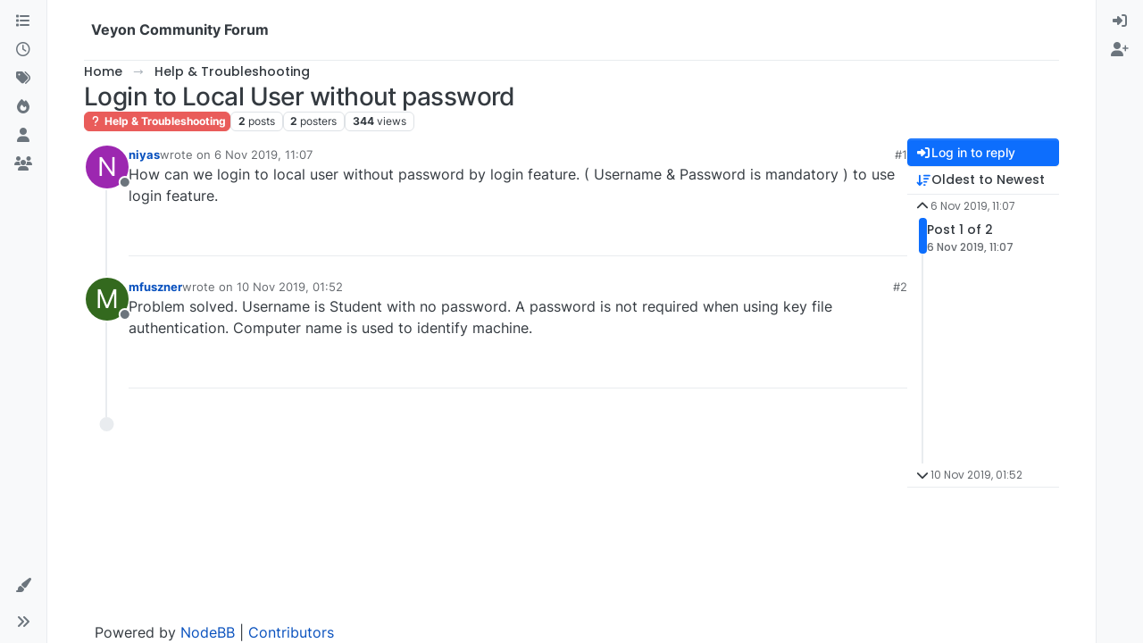

--- FILE ---
content_type: application/javascript; charset=UTF-8
request_url: https://veyon.nodebb.com/assets/40559.1b8d71b20e809f39ea48.min.js
body_size: -816
content:
"use strict";(self.webpackChunknodebb=self.webpackChunknodebb||[]).push([[40559],{28721:(j,B,s)=>{var S,T;S=[s(29930)],T=function(w){var E={},A,b;E.init=function(c,r){var n=c.find(".tags");if(n.length){A=ajaxify.data.hasOwnProperty("minTags")?ajaxify.data.minTags:config.minimumTagsPerTopic,b=ajaxify.data.hasOwnProperty("maxTags")?ajaxify.data.maxTags:config.maximumTagsPerTopic,n.tagsinput({tagClass:"badge bg-info rounded-1",confirmKeys:[13,44],trimValue:!0});var l=c.find(".bootstrap-tagsinput input");p(c,r,ajaxify.data),app.loadJQueryUI(function(){l.autocomplete({delay:100,position:{my:"left bottom",at:"left top",collision:"flip"},appendTo:c.find(".bootstrap-tagsinput"),open:function(){$(this).autocomplete("widget").css("z-index",2e4)},source:function(a,u){socket.emit("topics.autocompleteTags",{query:a.term,cid:r.cid},function(C,I){if(C)return w.error(C);I&&u(I),$(".ui-autocomplete a").attr("data-ajaxify","false")})},select:function(){m(l)}}),D(r.tags,n),n.on("beforeItemAdd",function(a){var u=b&&b<=E.getTags(c.attr("data-uuid")).length,C=utils.cleanUpTag(a.item,config.maximumTagLength),I=C!==a.item;if(a.cancel=I||a.item.length<config.minimumTagLength||a.item.length>config.maximumTagLength||u,a.item.length<config.minimumTagLength)return w.error("[[error:tag-too-short, "+config.minimumTagLength+"]]");if(a.item.length>config.maximumTagLength)return w.error("[[error:tag-too-long, "+config.maximumTagLength+"]]");if(u)return w.error("[[error:too-many-tags, "+b+"]]");var K=r.hasOwnProperty("cid")?r.cid:ajaxify.data.cid;$(window).trigger("action:tag.beforeAdd",{cid:K,tagEl:n,tag:a.item,event:a,inputAutocomplete:l}),I&&n.tagsinput("add",C),a.cancel&&l.length&&l.autocomplete("close")}),n.on("itemRemoved",function(a){!a.item||a.options&&a.options.skipRemoveCheck||socket.emit("topics.canRemoveTag",{tag:a.item},function(u,C){if(u)return w.error(u);C||(w.error("[[error:cant-remove-system-tag]]"),n.tagsinput("add",a.item,{skipAddCheck:!0}))})}),n.on("itemAdded",function(a){if(!(a.options&&a.options.skipAddCheck)){var u=r.hasOwnProperty("cid")?r.cid:ajaxify.data.cid;socket.emit("topics.isTagAllowed",{tag:a.item,cid:u||0},function(C,I){if(C)return w.error(C);if(!I)return n.tagsinput("remove",a.item,{skipRemoveCheck:!0});$(window).trigger("action:tag.added",{cid:u,tagEl:n,tag:a.item,inputAutocomplete:l}),l.length&&l.autocomplete("close")})}})}),l.attr("tabIndex",n.attr("tabIndex")),l.on("blur",function(){m(l)}),$('[component="composer/tag/dropdown"]').on("click","li",function(){var a=$(this).attr("data-tag");return a&&D([a],n),!1})}},E.isEnoughTags=function(c){return E.getTags(c).length>=A},E.minTagCount=function(){return A},E.onChangeCategory=function(c,r,n,l){var a=c.find('[component="composer/tag/dropdown"]');a.length&&(p(c,r,l),a.toggleClass("hidden",!l.tagWhitelist||!l.tagWhitelist.length),l.tagWhitelist&&app.parseAndTranslate("composer","tagWhitelist",{tagWhitelist:l.tagWhitelist},function(u){a.find(".dropdown-menu").html(u)}))};function p(c,r,n){var l=c.find(".tags"),a=c.find(".bootstrap-tagsinput input");a.length&&(n.hasOwnProperty("minTags")&&(A=n.minTags),n.hasOwnProperty("maxTags")&&(b=n.maxTags),n.tagWhitelist&&n.tagWhitelist.length?(a.attr("readonly",""),a.attr("placeholder",""),l.tagsinput("items").slice().forEach(function(u){n.tagWhitelist.indexOf(u)===-1&&l.tagsinput("remove",u)})):(a.removeAttr("readonly"),a.attr("placeholder",c.find("input.tags").attr("placeholder"))),c.find(".tags-container").toggleClass("haswhitelist",!!(n.tagWhitelist&&n.tagWhitelist.length)),c.find(".tags-container").toggleClass("hidden",n.privileges&&n.privileges.hasOwnProperty("topics:tag")&&!n.privileges["topics:tag"]||b===0&&!r&&!r.tags&&!r.tags.length),n.privileges&&n.privileges.hasOwnProperty("topics:tag")&&!n.privileges["topics:tag"]&&l.tagsinput("removeAll"),$(window).trigger("action:tag.toggleInput",{postContainer:c,tagWhitelist:n.tagWhitelist,tagsInput:a}))}function m(c){var r=jQuery.Event("keypress");r.which=13,r.keyCode=13,setTimeout(function(){c.trigger(r)},100)}function D(c,r){if(c&&c.length)for(var n=0;n<c.length;++n)r.tagsinput("add",c[n])}return E.getTags=function(c){return $('.composer[data-uuid="'+c+'"] .tags').tagsinput("items")},E}.apply(B,S),T!==void 0&&(j.exports=T)},36244:(j,B,s)=>{var S,T;S=[s(89596),s(13342),s(17459),s(29930),s(43103),s(64061)],T=function(w,E,A,b,p){var m={inProgress:{}},D="";m.initialize=function(d){l(d),a(d),c(d),r(d),A.translate("[[modules:composer.uploading, 0%]]",function(f){D=f})};function c(d){var f=$('.composer[data-uuid="'+d+'"]');f.find("#files").on("change",function(y){var O=(y.target||{}).files||($(this).val()?[{name:$(this).val(),type:utils.fileMimeType($(this).val())}]:null);O&&I({files:O,post_uuid:d,route:"/api/post/upload"})})}function r(d){var f=$('.composer[data-uuid="'+d+'"]');f.on("click",".topic-thumb-clear-btn",function(y){f.find("input#topic-thumb-url").val("").trigger("change"),n(f.find("input#topic-thumb-file")),$(this).addClass("hide"),y.preventDefault()}),f.on("paste change keypress","input#topic-thumb-url",function(){var y=$(this);setTimeout(function(){var O=y.val();O?f.find(".topic-thumb-clear-btn").removeClass("hide"):(n(f.find("input#topic-thumb-file")),f.find(".topic-thumb-clear-btn").addClass("hide")),f.find("img.topic-thumb-preview").attr("src",O)},100)})}function n(d){d.wrap("<form />").closest("form").get(0).reset(),d.unwrap()}function l(d){var f=$('.composer[data-uuid="'+d+'"]');p.handleDragDrop({container:f,callback:function(y){I({files:y.files,post_uuid:d,route:"/api/post/upload",formData:y.formData})}})}function a(d){var f=$('.composer[data-uuid="'+d+'"]');p.handlePaste({container:f,callback:function(y){I({files:y.files,fileNames:y.fileNames,post_uuid:d,route:"/api/post/upload",formData:y.formData})}})}function u(d){return d.replace(/[-[\]{}()*+?.,\\^$|#\s]/g,"\\$&")}function C(d,f,y){return d.slice(0,f)+y+d.slice(f)}function I(d){var f=[...d.files],y=d.post_uuid,O=$('.composer[data-uuid="'+y+'"]'),U=O.find("textarea"),i=U.val(),W=O.find("#fileForm"),G=!1;W.attr("action",config.relative_path+d.route);var h=E.getSelectedCid();!h&&ajaxify.data.cid&&(h=ajaxify.data.cid);var g=0,x=!1;for(g=0;g<f.length;++g)if(x=f[g].type.match(/image./),x&&!app.user.privileges["upload:post:image"]||!x&&!app.user.privileges["upload:post:file"])return b.error("[[error:no-privileges]]");var V=[];let ne="";for(g=0;g<f.length;++g){if(V.push(g+"_"+Date.now()+"_"+(d.fileNames?d.fileNames[g]:f[g].name)),x=f[g].type.match(/image./),!app.user.isAdmin&&f[g].size>parseInt(config.maximumFileSize,10)*1024)return W[0].reset(),b.error("[[error:file-too-big, "+config.maximumFileSize+"]]");ne+=(x?"!":"")+"["+V[g]+"]("+D+") "}const oe=U.getCursorPosition(),se=i.length;i=C(i,oe,ne),W.length&&O.find('[data-action="post"]').prop("disabled",!0),U.val(i),$(window).trigger("action:composer.uploadStart",{post_uuid:y,files:V.map(function(q,F){return{filename:q.replace(/^\d+_\d{13}_/,""),isImage:/image./.test(f[F].type)}}),text:D}),W.off("submit").submit(function(){function q(F,N,R){var _;R&&(_=F.replace(/^\d+_\d{13}_/,""));var te=U.val(),Z=new RegExp(u(F)+"]\\([^)]+\\)","g");U.val(te.replace(Z,(_||F)+"]("+N+")")),$(window).trigger("action:composer.uploadUpdate",{post_uuid:y,filename:F,text:N})}return m.inProgress[y]=m.inProgress[y]||[],m.inProgress[y].push(1),d.formData&&d.formData.append("cid",h),$(this).ajaxSubmit({headers:{"x-csrf-token":config.csrf_token},resetForm:!0,clearForm:!0,formData:d.formData,data:{cid:h},error:function(F){G=!0,O.find('[data-action="post"]').prop("disabled",!1);const N=K(F,y);for(var R=0;R<f.length;++R)q(V[R],N,!0);w.render(O)},uploadProgress:function(F,N,R,_){A.translate("[[modules:composer.uploading, "+_+"%]]",function(te){if(!G)for(var Z=0;Z<f.length;++Z)q(V[Z],te)})},success:function(F){const N=F.response.images;if(G=!0,N&&N.length)for(var R=0;R<N.length;++R)N[R].filename=V[R].replace(/^\d+_\d{13}_/,""),N[R].isImage=/image./.test(f[R].type),q(V[R],N[R].url,!0);w.render(O),U.prop("selectionEnd",oe+U.val().length-se),U.focus(),O.find('[data-action="post"]').prop("disabled",!1),$(window).trigger("action:composer.upload",{post_uuid:y,files:N})},complete:function(){W[0].reset(),m.inProgress[y].pop()}}),!1}),W.submit()}function K(d,f){var y=d.responseJSON&&(d.responseJSON.error||d.responseJSON.status&&d.responseJSON.status.message)||"[[error:parse-error]]";return d&&d.status===413&&(y=d.statusText||"Request Entity Too Large"),b.error(y),$(window).trigger("action:composer.uploadError",{post_uuid:f,message:y}),y}return m}.apply(B,S),T!==void 0&&(j.exports=T)},41644:(j,B,s)=>{var S,T;S=[s(65348),s(14063),s(49897)],T=function(w,E,A){var b={},p;b.init=function(r,n){var l=r.find(".category-list-container");l.length&&(r.on("action:composer.resize",function(){m(r)}),b.updateTaskbar(r,n),p=w.init(l.find('[component="category-selector"]'),{privilege:"topics:create",states:["watching","tracking","notwatching","ignoring"],onSelect:function(a){n.hasOwnProperty("cid")&&c(r,n,a)}}),p&&(n.cid&&n.category?p.selectedCategory={cid:n.cid,name:n.category.name}:ajaxify.data.template.compose&&ajaxify.data.selectedCategory&&(p.selectedCategory={cid:ajaxify.data.cid,name:ajaxify.data.selectedCategory}),r.find(".category-name").translateHtml(p.selectedCategory?p.selectedCategory.name:"[[modules:composer.select-category]]").on("click",function(){w.modal({privilege:"topics:create",states:["watching","tracking","notwatching","ignoring"],openOnLoad:!0,showLinks:!1,onSubmit:function(a){r.find(".category-name").text(a.name),p.selectCategory(a.cid),n.hasOwnProperty("cid")&&c(r,n,a)}})}),m(r)))};function m(r){r.find('.category-list-container [component="category-selector"]').toggleClass("dropup",r.outerHeight()<$(window).height()/2)}b.getSelectedCid=function(){var r;return p&&(r=p.getSelectedCategory()),r?r.cid:0},b.updateTaskbar=function(r,n){parseInt(n.cid,10)&&A.get(`/categories/${n.cid}`,{}).then(function(l){D(r,l)})};function D(r,n){if(n){var l=r.attr("data-uuid");E.update("composer",l,{image:n.backgroundImage,color:n.color,"background-color":n.bgColor,icon:n.icon&&n.icon.slice(3)})}}async function c(r,n,l){n.cid=l.cid;const a=await window.fetch(`${config.relative_path}/api/category/${encodeURIComponent(l.cid)}`).then(u=>u.json());n.category=a,D(r,a),s.e(56382).then(function(){var u=[s(72573),s(52543),s(92762)];(function(C,I,K){C.onChangeCategory(a),I.onChangeCategory(r,n,l.cid,a),K.onChangeCategory(r,n),$(window).trigger("action:composer.changeCategory",{postContainer:r,postData:n,selectedCategory:l,categoryData:a})}).apply(null,u)}).catch(s.oe)}return b}.apply(B,S),T!==void 0&&(j.exports=T)},49641:(j,B,s)=>{var S,T;S=[s(14063),s(17459),s(31494),s(449),s(74566),s(52543),s(13342),s(89596),s(99594),s(88518),s(72573),s(92762),s(41088),s(36159),s(49897),s(33530),s(29930),s(91749),s(10870),s(69749),s(51916)],T=function(w,E,A,b,p,m,D,c,r,n,l,a,u,C,I,K,d,f,y,O,U){var i={active:void 0,posts:{},bsEnvironment:void 0,formatting:void 0};$(window).off("resize",G).on("resize",G),G(),$(window).on("action:composer.topics.post",function(e,t){localStorage.removeItem("category:"+t.data.cid+":bookmark"),localStorage.removeItem("category:"+t.data.cid+":bookmark:clicked")}),$(window).on("popstate",function(){var e=utils.findBootstrapEnvironment();if(i.active&&(e==="xs"||e==="sm")){if(!i.posts[i.active].modified){i.discard(i.active),i.discardConfirm&&i.discardConfirm.length&&(i.discardConfirm.modal("hide"),delete i.discardConfirm);return}E.translate("[[modules:composer.discard]]",function(t){i.discardConfirm=K.confirm(t,function(o){o?i.discard(i.active):i.posts[i.active].modified=!0}),i.posts[i.active].modified=!1})}});function W(){var e=i.bsEnvironment;(ajaxify.data.template.compose===!0||e==="xs"||e==="sm")&&history.back()}function G(){var e=utils.findBootstrapEnvironment(),t=e==="xs"||e==="sm";c.toggle&&(c.env!==e&&t&&(c.env=e,c.toggle(!1)),c.env=e),i.active!==void 0&&(r.reposition($('.composer[data-uuid="'+i.active+'"]')),!t&&window.location.pathname.startsWith(config.relative_path+"/compose")?history.back():t&&!window.location.pathname.startsWith(config.relative_path+"/compose")&&oe()),i.bsEnvironment=e}function h(e){var t,o;e.hasOwnProperty("cid")?t="cid":e.hasOwnProperty("tid")?t="tid":e.hasOwnProperty("pid")&&(t="pid"),o=e[t];for(const v of Object.keys(i.posts))if(i.posts[v].hasOwnProperty(t)&&o===i.posts[v][t])return v;return!1}function g(e){if(e){var t=utils.generateUUID(),o=h(e);if(o)return w.updateActive(o),i.load(o);var v="[[topic:composer.new-topic]]";e.action==="posts.reply"?v="[[topic:composer.replying-to]]":e.action==="posts.edit"&&(v="[[topic:composer.editing-in]]"),E.translate(v,function(L){w.push("composer",t,{title:L.replace("%1",'"'+e.title+'"')})}),i.posts[t]=e,i.load(t)}}async function x(e,t){$('.composer[data-uuid="'+e+'"]').find(".composer-submit").removeAttr("disabled");const{showAlert:o}=await f.fire("filter:composer.error",{post_uuid:e,message:t,showAlert:!0});o&&d.alert({type:"danger",timeout:1e4,title:"",message:t,alert_id:"post_error"})}i.findByTid=function(e){for(const t of Object.keys(i.posts))if(i.posts[t].hasOwnProperty("tid")&&String(i.posts[t].tid)===String(e))return t;return null},i.addButton=function(e,t,o){b.addButton(e,t,o)},i.newTopic=async e=>{let t={save_id:e.save_id,action:"topics.post",cid:e.cid,handle:e.handle,title:e.title||"",body:e.body||"",tags:e.tags||[],modified:!!(e.title&&e.title.length||e.body&&e.body.length),isMain:!0};({pushData:t}=await f.fire("filter:composer.topic.push",{data:e,pushData:t})),g(t)},i.addQuote=function(e){e.uuid=e.uuid||i.active;var t=(e.title||"").replace(/([\\`*_{}[\]()#+\-.!])/g,"\\$1").replace(/\[/g,"&#91;").replace(/\]/g,"&#93;").replace(/%/g,"&#37;").replace(/,/g,"&#44;");e.body&&(e.body="> "+e.body.replace(/\n/g,`
> `)+`

`);var o="["+t+"]("+config.relative_path+"/post/"+encodeURIComponent(e.selectedPid||e.toPid)+")";if(e.uuid===void 0){e.title&&(e.selectedPid||e.toPid)?i.newReply({tid:e.tid,toPid:e.toPid,title:e.title,body:"[[modules:composer.user-said-in, "+e.username+", "+o+`]]
`+e.body}):i.newReply({tid:e.tid,toPid:e.toPid,title:e.title,body:"[[modules:composer.user-said, "+e.username+`]]
`+e.body});return}else e.uuid!==i.active&&i.load(e.uuid);var v=$('.composer[data-uuid="'+e.uuid+'"]'),L=v.find("textarea"),P=L.val();e.title&&(e.selectedPid||e.toPid)?E.translate("[[modules:composer.user-said-in, "+e.username+", "+o+`]]
`,config.defaultLang,M):E.translate("[[modules:composer.user-said, "+e.username+`]]
`,config.defaultLang,M);function M(X){i.posts[e.uuid].body=(P.length?P+`

`:"")+X+e.body,L.val(i.posts[e.uuid].body),R(v),c.render(v)}},i.newReply=function(e){E.translate(e.body,config.defaultLang,function(t){g({save_id:e.save_id,action:"posts.reply",tid:e.tid,toPid:e.toPid,title:e.title,body:t,modified:!!(t&&t.length),isMain:!1})})},i.editPost=function(e){socket.emit("plugins.composer.push",e.pid,function(t,o){if(t)return d.error(t);o.save_id=e.save_id,o.action="posts.edit",o.pid=e.pid,o.modified=!1,e.body&&(o.body=e.body,o.modified=!0),e.title&&(o.title=e.title,o.modified=!0),g(o)})},i.load=function(e){var t=$('.composer[data-uuid="'+e+'"]');t.length?(N(e),r.reposition(t),R(t),te()):i.formatting?ne(e):socket.emit("plugins.composer.getFormattingOptions",function(o,v){if(o)return d.error(o);i.formatting=v,ne(e)})},i.enhance=function(e,t,o){!t&&!o&&(t=utils.generateUUID(),i.posts[t]=ajaxify.data,o=ajaxify.data,e.attr("data-uuid",t)),D.init(e,i.posts[t]),l.init(e,i.posts),b.addHandler(e),b.addComposerButtons(),c.handleToggler(e),a.showAlert(e,o),A.initialize(t),m.init(e,i.posts[t]),n.init(e,t),e.on("change","input, textarea",function(){i.posts[t].modified=!0}),e.on("click",".composer-submit",function(P){P.preventDefault(),P.stopPropagation(),$(this).attr("disabled",!0),_(t)}),s.e(6411).then(function(){var P=[s(6411)];(function(M){M(e.get(0)).bind("mod+enter",function(){e.find(".composer-submit").attr("disabled",!0),_(t)})}).apply(null,P)}).catch(s.oe),e.find(".composer-discard").on("click",function(P){if(P.preventDefault(),!i.posts[t].modified)return i.discard(t),W();b.exitFullscreen();var M=$(this).prop("disabled",!0);E.translate("[[modules:composer.discard]]",function(X){K.confirm(X,function(ee){ee&&(i.discard(t),W()),M.prop("disabled",!1)})})}),e.find(".composer-minimize, .minimize .trigger").on("click",function(P){P.preventDefault(),P.stopPropagation(),i.minimize(t)});const v=e.find("textarea");v.on("input propertychange",utils.debounce(function(){c.render(e)},250)),v.on("scroll",function(){c.matchScroll(e)}),p.init(e,o);const L=p.get(o.save_id);c.render(e,function(){c.matchScroll(e)}),o.action==="posts.edit"&&!utils.isNumber(o.pid)&&se(e),q(e),F(e),R(e),o.action==="posts.edit"&&i.updateThumbCount(t,e),U.isEnabled||$('[data-format="zen"]').parent().addClass("hidden"),f.fire("action:composer.enhanced",{postContainer:e,postData:o,draft:L})};async function V(e){const{template:t}=ajaxify.data,{cid:o}=e;if((t.category||t.world)&&String(o)===String(ajaxify.data.cid))return ajaxify.data;if(o){const v=o!==-1?`/api/category/${encodeURIComponent(e.cid)}`:"/api/world";return await I.get(v,{})}return null}async function ne(e){var t=i.posts[e],o=t?t.hasOwnProperty("cid"):!1,v=t?!!t.isMain:!1,L=t?!!t.pid:!1,P=t?parseInt(t.uid,10)===0:!1;const M=t.timestamp>Date.now();var X=t.title.replace(/%/g,"&#37;").replace(/,/g,"&#44;");t.category=await V(t);const ee=t.category?t.category.privileges:ajaxify.data.privileges;var z={topicTitle:X,titleLength:X.length,body:E.escape(utils.escapeHTML(t.body)),mobile:i.bsEnvironment==="xs"||i.bsEnvironment==="sm",resizable:!0,thumb:t.thumb,isTopicOrMain:o||v,maximumTitleLength:config.maximumTitleLength,maximumPostLength:config.maximumPostLength,minimumTagLength:config.minimumTagLength,maximumTagLength:config.maximumTagLength,"composer:showHelpTab":config["composer:showHelpTab"],isTopic:o,isEditing:L,canSchedule:!!(v&&ee&&(ee["topics:schedule"]&&!L||M&&ee.view_scheduled)),canUploadImage:app.user.privileges["upload:post:image"]&&(config.maximumFileSize>0||app.user.isAdmin),canUploadFile:app.user.privileges["upload:post:file"]&&(config.maximumFileSize>0||app.user.isAdmin),showHandleInput:config.allowGuestHandles&&(app.user.uid===0||L&&P&&app.user.isAdmin),handle:t?t.handle||"":void 0,formatting:i.formatting,tagWhitelist:t.category?t.category.tagWhitelist:ajaxify.data.tagWhitelist,privileges:app.user.privileges,selectedCategory:t.category,submitOptions:[]};z.mobile&&(oe(),app.toggleNavbar(!1)),t.mobile=i.bsEnvironment==="xs"||i.bsEnvironment==="sm",{postData:t,createData:z}=await f.fire("filter:composer.create",{postData:t,createData:z}),app.parseAndTranslate("composer",z,function(k){if(!$('.composer.composer[data-uuid="'+e+'"]').length){k=$(k),k.find(".title").each(function(){$(this).text(E.unescape($(this).text()))}),k.attr("data-uuid",e),$(document.body).append(k);var H=$(k[0]);if(r.reposition(H),i.enhance(H,e,t),N(e),H.on("click",function(){w.isActive(e)||w.updateActive(e)}),r.handleResize(H),i.bsEnvironment==="xs"||i.bsEnvironment==="sm"){var Y=H.find(".composer-submit"),Q=H.find(".mobile-navbar .composer-submit"),ae=H.find(".write"),ie=ae.attr("tabindex");Y.removeAttr("tabindex"),Q.attr("tabindex",parseInt(ie,10)+1)}$(window).trigger("action:composer.loaded",{postContainer:H,post_uuid:e,composerData:i.posts[e],formatting:i.formatting}),u.apply(H.find(".write")),R(H),te()}})}function oe(){var e="compose?p="+window.location.pathname,t=window.location.pathname.slice(1)+window.location.search;t.startsWith(config.relative_path.slice(1))&&(t=t.slice(config.relative_path.length)),window.history.replaceState({url:null,returnPath:t},t,config.relative_path+"/"+t),window.history.pushState({url:e},e,`${config.relative_path}/${t}`)}function se(e){d.alert({title:"[[modules:composer.remote-pid-editing]]",message:"[[modules:composer.remote-pid-content-immutable]]",timeout:15e3});var t=e.find(".write-container");t.addClass("hidden")}function q(e){const t=e.find('[data-action="help"]');t.on("click",async function(){const o=await socket.emit("plugins.composer.renderHelp");o&&o.length>0&&K.dialog({size:"large",message:o,onEscape:!0,backdrop:!0,onHidden:function(){t.focus()}})})}function F(e){var t=e.attr("data-uuid"),o=i.posts[t]&&i.posts[t].action==="posts.edit",v=utils.findBootstrapEnvironment(),L=v==="xs"||v==="sm";o||L||O.enableQuickSearch({searchElements:{inputEl:e.find("input.title"),resultEl:e.find(".quick-search-container")},searchOptions:{composer:1},hideOnNoMatches:!0,hideDuringSearch:!0})}function N(e){i.active&&i.active!==e&&i.minimize(i.active),i.active=e;const t=$('.composer[data-uuid="'+e+'"]');t.css("visibility","visible"),$(window).trigger("action:composer.activate",{post_uuid:e,postContainer:t})}function R(e){setTimeout(function(){var t=e.find("input.title");t.length?t.focus():e.find("textarea").focus().putCursorAtEnd()},20)}async function _(e){var t=i.posts[e],o=$('.composer[data-uuid="'+e+'"]'),v=o.find(".handle"),L=o.find(".title"),P=o.find("textarea"),M=o.find("input#topic-thumb-url"),X=t.hasOwnProperty("template")&&t.template.compose===!0;const ee=o.find(".composer-submit");L.val(L.val().trim()),P.val(utils.rtrim(P.val())),M.length&&M.val(M.val().trim());var z=t.action,k=(t.hasOwnProperty("cid")||parseInt(t.pid,10))&&o.find("input.title").length,H=!k||k&&t.cid,Y={post_uuid:e,postData:t,postContainer:o,titleEl:L,titleLen:L.val().length,bodyEl:P,bodyLen:P.val().length};if(await f.fire("filter:composer.check",Y),$(window).trigger("action:composer.check",Y),Y.error)return x(e,Y.error);if(A.inProgress[e]&&A.inProgress[e].length)return x(e,"[[error:still-uploading]]");if(k&&Y.titleLen<parseInt(config.minimumTitleLength,10))return x(e,"[[error:title-too-short, "+config.minimumTitleLength+"]]");if(k&&Y.titleLen>parseInt(config.maximumTitleLength,10))return x(e,"[[error:title-too-long, "+config.maximumTitleLength+"]]");if(z==="topics.post"&&!H)return x(e,"[[error:category-not-selected]]");if(Y.bodyLen<parseInt(config.minimumPostLength,10))return x(e,"[[error:content-too-short, "+config.minimumPostLength+"]]");if(Y.bodyLen>parseInt(config.maximumPostLength,10))return x(e,"[[error:content-too-long, "+config.maximumPostLength+"]]");if(k&&!m.isEnoughTags(e))return x(e,"[[error:not-enough-tags, "+m.minTagCount()+"]]");if(l.isActive()&&l.getTimestamp()<=Date.now())return x(e,"[[error:scheduling-to-past]]");let Q={uuid:e},ae="post",ie="";z==="topics.post"?(ie="/topics",Q={...Q,handle:v?v.val():void 0,title:L.val(),content:P.val(),thumb:M.val()||"",cid:D.getSelectedCid(),tags:m.getTags(e),timestamp:l.getTimestamp()}):z==="posts.reply"?(ie=`/topics/${t.tid}`,Q={...Q,tid:t.tid,handle:v?v.val():void 0,content:P.val(),toPid:t.toPid}):z==="posts.edit"&&(ae="put",ie=`/posts/${encodeURIComponent(t.pid)}`,Q={...Q,pid:t.pid,handle:v?v.val():void 0,content:P.val(),title:L.val(),thumb:M.val()||"",tags:m.getTags(e),timestamp:l.getTimestamp()});var re={composerEl:o,action:z,composerData:Q,postData:t,redirect:!0};await f.fire("filter:composer.submit",re),f.fire("action:composer.submit",Object.freeze(re));var le=$('#taskbar .composer[data-uuid="'+e+'"] i'),ce=o.find(".write");le.removeClass("fa-plus").addClass("fa-circle-o-notch fa-spin"),i.minimize(e),ce.prop("readonly",!0),I[ae](ie,Q).then(J=>{ee.removeAttr("disabled"),t.submitted=!0,i.discard(e),p.removeDraft(t.save_id),J.queued?d.alert({type:"success",title:"[[global:alert.success]]",message:J.message,timeout:1e4,clickfn:function(){ajaxify.go(`/post-queue/${J.id}`)}}):z==="topics.post"?re.redirect&&ajaxify.go("topic/"+J.slug,void 0,X||i.bsEnvironment==="xs"||i.bsEnvironment==="sm"):z==="posts.reply"?X||i.bsEnvironment==="xs"||i.bsEnvironment==="sm"?window.history.back():re.redirect&&(ajaxify.data.template.name!=="topic"||ajaxify.data.template.topic&&parseInt(t.tid,10)!==parseInt(ajaxify.data.tid,10))&&ajaxify.go("post/"+J.pid):W(),f.fire("action:composer."+z,{composerData:Q,data:J})}).catch(J=>{if(i.load(e),ce.prop("readonly",!1),J.message==="[[error:email-not-confirmed]]")return y.showEmailConfirmWarning(J.message);x(e,J.message)})}function te(){$("html").addClass("composing")}function Z(){$("#content").css({paddingBottom:0}),$("html").removeClass("composing"),app.toggleNavbar(!0),b.exitFullscreen()}return i.discard=function(e){if(i.posts[e]){var t=i.posts[e],o=$('.composer[data-uuid="'+e+'"]');o.remove(),p.removeDraft(t.save_id),C.deleteAll(e),w.discard("composer",e),$('[data-action="post"]').removeAttr("disabled"),f.fire("action:composer.discard",{post_uuid:e,postData:t}),delete i.posts[e],i.active=void 0}l.reset(),Z()},i.close=i.discard,i.minimize=function(e){var t=$('.composer[data-uuid="'+e+'"]');t.css("visibility","hidden"),i.active=void 0,w.minimize("composer",e),$(window).trigger("action:composer.minimize",{post_uuid:e}),Z()},i.minimizeActive=function(){i.active&&i.miminize(i.active)},i.updateThumbCount=function(e,t){const o=i.posts[e];if(o.action==="topics.post"||o.action==="posts.edit"&&o.isMain){const v=[C.get(e)];o.pid&&v.push(C.getByPid(o.pid)),Promise.all(v).then(L=>{const P=L.flat().length;t.find('[data-format="thumbs"]').find(".badge").text(P).toggleClass("hidden",!P)})}},i}.apply(B,S),T!==void 0&&(j.exports=T)},54516:(j,B,s)=>{var S,T;S=[s(89596),s(34405)],T=function(w,E){var A={_active:{}};return $(window).on("action:composer.discard",function(b,p){A._active.hasOwnProperty(p.post_uuid)&&(A._active[p.post_uuid].destroy(),delete A._active[p.post_uuid])}),A.init=function(b,p){var m=b.find(".write"),D="composer-autocomplete-dropdown-"+p,c;if(m.length){var r={element:m,strategies:[],options:{style:{"z-index":2e4},className:D+" dropdown-menu textcomplete-dropdown"}};m.on("keyup",function(){clearTimeout(c),c=setTimeout(function(){var n=document.querySelector("."+D);if(n){var l=n.getBoundingClientRect(),a=parseFloat(n.style.marginTop,10)||0,u=window.innerHeight+a-10-l.bottom;n.style.marginTop=Math.min(u,0)+"px"}},0)}),$(window).trigger("composer:autocomplete:init",r),A._active[p]=E.setup(r),r.element.on("textComplete:select",function(){w.render(b)})}},A}.apply(B,S),T!==void 0&&(j.exports=T)},59367:(j,B,s)=>{var S,T;S=[s(81335),s(33530),s(29930),s(17459)],T=function(w,E,A,b){const p={},m={timestamp:0,open:!1,edit:!1,posts:{}};let D=[],c,r,n,l;const a={el:null,defaultText:"",activeText:""},u={el:null,icon:null,defaultText:"",activeText:""};let C,I;$(window).on("action:composer.activate",y),p.init=function(h,g){m.timestamp=0,m.posts=g,b.translateKeys(["[[topic:composer.post-later]]","[[modules:composer.change-schedule-date]]"]).then(x=>{a.defaultText=x[0],a.activeText=x[1]}),D=h[0].querySelectorAll(".display-scheduler"),c=h[0].querySelectorAll(".display-scheduler i"),a.el=h[0].querySelector(".dropdown-item.display-scheduler"),r=h[0].querySelector(".dropdown-item.cancel-scheduling"),n=h.find('[component="composer/submit/container"]'),l=h.find('[component="composer/submit/options/container"]'),u.el=h[0].querySelector(".composer-submit:not(.btn-sm)"),u.icon=u.el.querySelector("i"),u.defaultText=u.el.lastChild.textContent,u.activeText=u.el.getAttribute("data-text-variant"),r.addEventListener("click",i),D.forEach(x=>x.addEventListener("click",K))},p.getTimestamp=function(){return!p.isActive()||isNaN(m.timestamp)?0:m.timestamp},p.isActive=function(){return m.timestamp>0},p.isOpen=function(){return m.open},p.reset=function(){m.timestamp=0},p.onChangeCategory=function(h){G(h.privileges["topics:schedule"]),W(!1);const g=h.privileges["topics:schedule"]||l.attr("data-submit-options")>0;n.find(".composer-submit").toggleClass("rounded-1",!g),l.toggleClass("hidden",!g),p.reset()};async function K(){const h=await w.render("modals/topic-scheduler");E.dialog({message:h,title:"[[modules:composer.schedule-for]]",className:"topic-scheduler",onShown:d,onHidden:f,onEscape:!0,buttons:{cancel:{label:m.timestamp?"[[modules:composer.cancel-scheduling]]":"[[modules:bootbox.cancel]]",className:(m.timestamp?"btn-warning":"btn-outline-secondary")+(m.edit?" hidden":""),callback:i},set:{label:"[[modules:composer.set-schedule-date]]",className:"btn-primary",callback:U}}})}function d(h){m.open=!0;const g=h.target.querySelector(".datetime-picker");C=g.querySelector('input[type="date"]'),I=g.querySelector('input[type="time"]'),O()}function f(){m.open=!1}function y(h,{post_uuid:g}){m.edit=!1;const x=m.posts[g];x&&x.isMain&&x.timestamp>Date.now()&&(m.timestamp=x.timestamp,m.edit=!0,W())}function O(){const h=new Date,g=new Date(h.getTime()-h.getTimezoneOffset()*6e4).toJSON();if(C.setAttribute("min",g.slice(0,10)),I.setAttribute("min",g.slice(11,-8)),p.isActive()){const x=new Date(m.timestamp-h.getTimezoneOffset()*6e4).toJSON();C.value=x.slice(0,10),I.value=x.slice(11,-8)}}function U(){const h=C.value&&I.value,g=new Date(`${C.value} ${I.value}`).getTime();if(!h||isNaN(g)||g<Date.now()){m.timestamp=0;const x=g<Date.now()?"[[error:scheduling-to-past]]":"[[error:invalid-schedule-date]]";return A.alert({type:"danger",timeout:3e3,title:"",alert_id:"post_error",message:x}),!1}m.timestamp||W(!0),m.timestamp=g}function i(){m.timestamp&&(W(!1),m.timestamp=0)}function W(h=!0){c.forEach(g=>g.classList.toggle("active",h)),u.icon&&(u.icon.classList.toggle("fa-check",!h),u.icon.classList.toggle("fa-clock-o",h)),a.el&&(a.el.textContent=h?a.activeText:a.defaultText,r.classList.toggle("hidden",!h)),u.el.lastChild.textContent=h?u.activeText:u.defaultText}function G(h){D.forEach(g=>g.classList.toggle("hidden",!h))}return p}.apply(B,S),T!==void 0&&(j.exports=T)},94252:(j,B)=>{var s,S;s=[],S=function(){const T={};return T.showAlert=async function(w,E){const A=w.find('[component="composer/post-queue/alert"]');if(!config.postQueue||app.user.isAdmin||app.user.isGlobalMod||app.user.isMod){A.remove();return}const b=await socket.emit("plugins.composer.shouldQueue",{postData:E});A.toggleClass("show",b),A.toggleClass("pe-none",!b)},T.onChangeCategory=async function(w,E){config.postQueue&&T.showAlert(w,E)},T}.apply(B,s),S!==void 0&&(j.exports=S)}}]);


--- FILE ---
content_type: application/javascript; charset=UTF-8
request_url: https://veyon.nodebb.com/assets/modules/fuzzysearch.28e2062f4dd5e48898d2.min.js
body_size: -813
content:
(self.webpackChunknodebb=self.webpackChunknodebb||[]).push([[30363],{78571:(e,r,n)=>{var u;u=function(){"use strict";function s(t,f){var _=f.length,a=t.length;if(a>_)return!1;if(a===_)return t===f;e:for(var c=0,o=0;c<a;c++){for(var h=t.charCodeAt(c);o<_;)if(f.charCodeAt(o++)===h)continue e;return!1}return!0}return s}.call(r,n,r,e),u!==void 0&&(e.exports=u)},89713:(e,r,n)=>{e.exports=n(78571)}}]);
